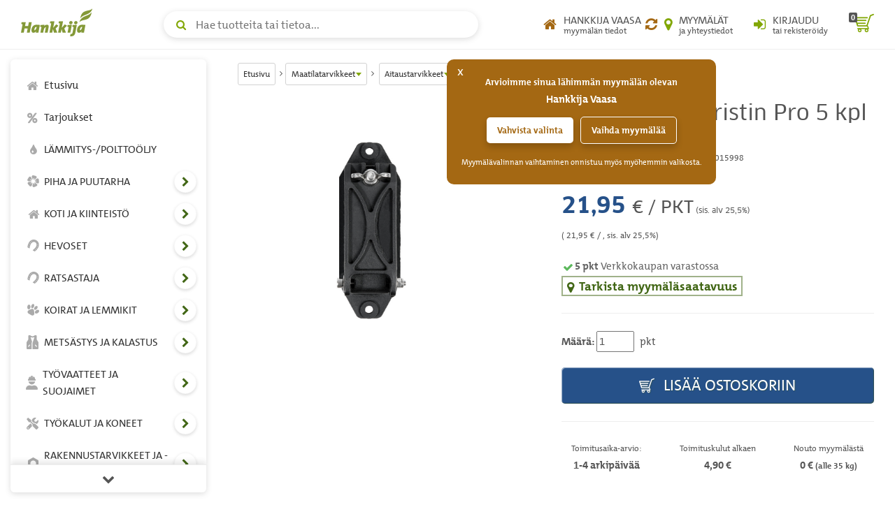

--- FILE ---
content_type: text/html; charset=UTF-8
request_url: https://www.hankkija.fi/historia_tuotteet.cfm
body_size: 2369
content:
<div class="product-row item-row-six"><div class="owl-carousel"><div class="product-block gridsivu0 " style="overflow: visible;"><a href="/hevoset/laidun-ja-aitaustarvikkeet/ia-kulma-paate-eristin-pro-5-kpl-delaval-2000698/" class="atuote" data-tnimi="Kulma/pääte-eristin Pro 5 kpl DeLaval" data-tkoodi="AL90632031" data-kategoria="Hyvinkää ja muut myymälät/Verkkokaupan varasto" data-sury="58" data-myry="230" data-hinta="21.95" title="Kulma/pääte-eristin Pro 5 kpl DeLaval" data-listname="Viimeksi katsomani tuotteet" data-apros="0" data-auutuus="0"><div style="width: 100%;min-height: 155px;"><img data-src="/Liitetiedostot/Upload/AL90632031_KULMAPÄÄTE_ERISTIN_NAUHALLE_5_KPL_49_230_6160_1_ribthumb.jpg" src="[data-uri]" alt="Kulma/pääte-eristin Pro 5 kpl DeLaval"></div><div class="product-name">Kulma/pääte-eristin Pro 5 kpl DeLaval</div><span class="lipscore-rating-small" data-ls-product-name="Kulma/pääte-eristin Pro 5 kpl DeLaval" data-ls-product-id="AL90632031" data-ls-product-url="/hevoset/laidun-ja-aitaustarvikkeet/ia-kulma-paate-eristin-pro-5-kpl-delaval-2000698/"></span> <div class="product-price " style="" data-hiskoodi="30079814" data-tilmaara="1" data-hyksikko="PKT" data-sallittu="true" data-naytamhinta="false" data-nahinta="21.95">   21,95 &euro;/PKT </div><div></div></a></div> </div></div><div class="product-list" style="margin-top: -30px;"><div class="compare" style="background: none;margin-bottom: 0px;"><div class="products"></div><div class="buttons"><button id="btnTyhjennaSelaushistoria" class="clear btn btn-block">Tyhjennä historia <i class="fa fa-trash" aria-hidden="true"></i></button></div></div></div> 
<script>$("#btnTyhjennaSelaushistoria").click(function(){var th = document.getElementById("divTuotehistoria");$(th).load("/historia_tuotteet.cfm?tyhjenna=1");});$(".item-row-six .owl-carousel").owlCarousel({margin : 20,nav : !0,dots : !1,slideBy : 'page',rewind : !1,lazyLoad : !0,navText : ['<i class="fa fa-chevron-left"></i>', '<i class="fa fa-chevron-right"></i>'],responsiveClass : !0,responsive : {0 : {items : 2},500 : {items : 3},992 : {items : 4},1200 : {items : 6}}}); function init2() {var imgDefer = document.getElementsByTagName('img');for (var i=0; i<imgDefer.length; i++) {if(imgDefer[i].getAttribute('data-src')) {imgDefer[i].setAttribute('src',imgDefer[i].getAttribute('data-src'));}}} init2();</script>


--- FILE ---
content_type: text/html; charset=UTF-8
request_url: https://www.hankkija.fi/sivusto/tuotekortti/varastosaldot_ajax.cfm?hiskoodi=30079814
body_size: 6598
content:
<tr><td><a target="_self" href="/Hankkija/myymalat/myymalahaku/my-alajarvi-myymala-392&ref=pp">ALAJÄRVI                            </a></td><td>1</td></tr> <tr><td><a target="_self" href="/Hankkija/myymalat/myymalahaku/my-lahti-myymala-425&ref=pp">LAHTI                               </a></td><td>4</td></tr> <tr><td><a target="_self" href="/Hankkija/myymalat/myymalahaku/my-pori-myymala-426&ref=pp">PORI                                </a></td><td>2</td></tr> <tr><td><a target="_self" href="/Hankkija/myymalat/myymalahaku/my-kuopio-siilinjarvi-myymala-427&ref=pp">KUOPIO, SIILINJÄRVI                 </a></td><td>9</td></tr> <tr><td><a target="_self" href="/Hankkija/myymalat/myymalahaku/my-mikkeli-myymala-428&ref=pp">MIKKELI                             </a></td><td>0</td></tr> <tr><td><a target="_self" href="/Hankkija/myymalat/myymalahaku/my-iisalmi-myymala-430&ref=pp">IISALMI                             </a></td><td>3</td></tr> <tr><td><a target="_self" href="/Hankkija/myymalat/myymalahaku/my-savonlinna-myymala-431&ref=pp">SAVONLINNA                          </a></td><td>0</td></tr> <tr><td><a target="_self" href="/Hankkija/myymalat/myymalahaku/my-lappeenranta-myymala-432&ref=pp">LAPPEENRANTA                        </a></td><td>0</td></tr> <tr><td><a target="_self" href="/Hankkija/myymalat/myymalahaku/my-kouvola-myymala-501&ref=pp">KOUVOLA                             </a></td><td>0</td></tr> <tr><td><a target="_self" href="/Hankkija/myymalat/myymalahaku/my-vaasa-myymala-435&ref=pp">VAASA                               </a></td><td>2</td></tr> <tr><td><a target="_self" href="/Hankkija/myymalat/myymalahaku/my-kokkola-myymala-436&ref=pp">KOKKOLA                             </a></td><td>6</td></tr> <tr><td><a target="_self" href="/Hankkija/myymalat/myymalahaku/my-jyvaskyla-myymala-437&ref=pp">JYVÄSKYLÄ                           </a></td><td>0</td></tr> <tr><td><a target="_self" href="/Hankkija/myymalat/myymalahaku/my-tampere-myymala-438&ref=pp">TAMPERE                             </a></td><td>2</td></tr> <tr><td><a target="_self" href="/Hankkija/myymalat/myymalahaku/my-oulukempele-myymala-439&ref=pp">OULU-KEMPELE                        </a></td><td>3</td></tr> <tr><td><a target="_self" href="/Hankkija/myymalat/myymalahaku/my-kajaani-myymala-441&ref=pp">KAJAANI                             </a></td><td>0</td></tr> <tr><td>KAUHAJOKI                           </td><td>0</td></tr> <tr><td><a target="_self" href="/Hankkija/myymalat/myymalahaku/my-seinajoki-myymala-434&ref=pp">SEINÄJOKI                           </a></td><td>3</td></tr> <tr><td><a target="_self" href="/Hankkija/myymalat/myymalahaku/my-narpio--narpes-myymala-444&ref=pp">KAUHAJOKI                           </a></td><td>1</td></tr> <tr><td><a target="_self" href="/Hankkija/myymalat/myymalahaku/my-ylivieska-myymala-2000149&ref=pp">YLIVIESKA                           </a></td><td>3</td></tr> <tr><td><a target="_self" href="/Hankkija/myymalat/myymalahaku/my-lohja-virkkala-myymala-446&ref=pp">LOHJA (VIRKKALA)                    </a></td><td>5</td></tr> <tr><td><a target="_self" href="/Hankkija/myymalat/myymalahaku/my-huittinen-myymala-461&ref=pp">HUITTINEN                           </a></td><td>3</td></tr> <tr><td><a target="_self" href="/Hankkija/myymalat/myymalahaku/my-jamsa-myymala-463&ref=pp">JÄMSÄ                               </a></td><td>0</td></tr> <tr><td><a target="_self" href="/Hankkija/myymalat/myymalahaku/my-hyvinkaa-myymala-812&ref=pp">HYVINKÄÄ MYYMÄLÄ                    </a></td><td>5</td></tr> <tr><td><a target="_self" href="/Hankkija/myymalat/myymalahaku/my-mantsala-myymala-476&ref=pp">MÄNTSÄLÄ                            </a></td><td>0</td></tr> <tr><td><a target="_self" href="/Hankkija/myymalat/myymalahaku/my-porvoo-myymala-403&ref=pp">PORVOO                              </a></td><td>19</td></tr> <tr><td><a target="_self" href="/Hankkija/myymalat/myymalahaku/my-kaustinen-myymala-492&ref=pp">KAUSTINEN                           </a></td><td>0</td></tr> <tr><td><a target="_self" href="/Hankkija/myymalat/myymalahaku/my-hameenlinna-myymala-498&ref=pp">HÄMEENLINNA                         </a></td><td>3</td></tr> <tr><td><a target="_self" href="/Hankkija/myymalat/myymalahaku/my-forssa-myymala-500&ref=pp">FORSSA                              </a></td><td>7</td></tr> <tr><td><a target="_self" href="/Hankkija/myymalat/myymalahaku/my-forssa-myymala-500&ref=pp">LOIMAA                              </a></td><td>1</td></tr> <tr><td><a target="_self" href="/Hankkija/myymalat/myymalahaku/my-loimaa-myyntitoimisto-506&ref=pp">LOIMAA                              </a></td><td>0</td></tr> <tr><td><a target="_self" href="/Hankkija/myymalat/myymalahaku/my-turku-myymala-510&ref=pp">TURKU                               </a></td><td>6</td></tr> <tr><td><a target="_self" href="/Hankkija/myymalat/myymalahaku/my-eura-myymala-511&ref=pp">EURA                                </a></td><td>0</td></tr> <tr><td><a target="_self" href="/Hankkija/myymalat/myymalahaku/my-salo-myymala-2000046&ref=pp">SALO                                </a></td><td>4</td></tr> <tr><td><a target="_self" href="/Hankkija/myymalat/myymalahaku/my-laitila-myymala-512&ref=pp">LAITILA                             </a></td><td>3</td></tr> <tr><td><a target="_self" href="/Hankkija/myymalat/myymalahaku/my-orivesi-myymala-514&ref=pp">ORIVESI                             </a></td><td>2</td></tr> <tr><td><a target="_self" href="/Hankkija/myymalat/myymalahaku/my-hameenkyro-myymala-515&ref=pp">HÄMEENKYRÖ                          </a></td><td>3</td></tr> <tr><td><a target="_self" href="/Hankkija/myymalat/myymalahaku/my-kiuruvesi-myymala-518&ref=pp">KIURUVESI                           </a></td><td>0</td></tr> <tr><td><a target="_self" href="/Hankkija/myymalat/myymalahaku/my-varkaus-myymala-525&ref=pp">VARKAUS                             </a></td><td>2</td></tr> <tr><td><a target="_self" href="/Hankkija/myymalat/myymalahaku/my-kyronmaa-tervajoki-myymala-527&ref=pp">KYRÖNMAA, TERVAJOKI                 </a></td><td>2</td></tr> <tr><td><a target="_self" href="/Hankkija/myymalat/myymalahaku/my-rovaniemi-myymala-535&ref=pp">ROVANIEMI                           </a></td><td>0</td></tr> <tr><td><a target="_self" href="/Hankkija/myymalat/myymalahaku/my-keminmaa-myymala-536&ref=pp">KEMINMAA                            </a></td><td>0</td></tr> <tr><td><a target="_self" href="/Hankkija/myymalat/myymalahaku/my-kalajoki-myymala-538&ref=pp">KALAJOKI                            </a></td><td>2</td></tr> <tr><td><a target="_self" href="/Hankkija/myymalat/myymalahaku/my-kitee-myymala-544&ref=pp">KITEE                               </a></td><td>0</td></tr> 

--- FILE ---
content_type: image/svg+xml
request_url: https://www.hankkija.fi/Liitetiedostot/AppPics/hankkija_logo.svg
body_size: 2865
content:
<?xml version="1.0" encoding="utf-8"?>
<!-- Generator: Adobe Illustrator 19.1.1, SVG Export Plug-In . SVG Version: 6.00 Build 0)  -->
<svg version="1.1" id="Layer_1" xmlns="http://www.w3.org/2000/svg" xmlns:xlink="http://www.w3.org/1999/xlink" viewBox="0 0 274.2 107.9" enable-background="new 0 0 274.2 107.9" xml:space="preserve" preserveAspectRatio="xMinYMid">
<g>
	<path fill="#849938" d="M15.6,67.8h11.9L30.3,53h11l-7.7,40.5H22.6l3.1-16H13.8l-3.1,16H0l6.1-32.2c-1.4-0.2-3.3-0.5-5-0.6l1.3-7.1
		c5-0.5,10.3-0.7,16-0.5L15.6,67.8z"/>
	<path fill="#849938" d="M67,93.5c0,0-1.7,0.1-6.6,0.1c-1.3,0-2.5,0-3.8-0.1c0.5-2,0.9-3.7,1.7-5.7h-0.1c-2.8,4.2-6.4,6.4-10.5,6.4
		c-4.9,0-7.5-3.2-7.5-9.7C40.3,73,46.9,63,60,63c3.9,0,8.2,0.2,12.4,1C68.6,83.2,67,93.5,67,93.5z M58.1,71.6
		c-4.1,0-6.7,6.4-6.7,10.9c0,1.6,0.2,2.3,1.1,2.3c2.3,0,6.4-6.7,7.4-11.7l0.2-1.3C59.5,71.7,58.9,71.6,58.1,71.6z"/>
	<path fill="#849938" d="M102.2,93.5H91.4l3.5-18.2c0.4-2.2,0.2-2.9-0.6-2.9c-1.9,0-6.2,6-7.4,12.2l-1.7,8.9H74.5l4.1-21.5v-0.1
		c-1.4-0.2-3.4-0.5-5-0.6l1.3-7.1c5-0.5,10.4-0.7,15.4-0.5c-0.3,1.5-0.8,3.5-1.8,5.7h0.1c2.6-3.8,5.9-6.4,10.8-6.4
		c6.1,0,7.7,4.4,6.7,9.7L102.2,93.5z"/>
	<path fill="#849938" d="M132.8,77.8l6.5,15.8h-12.9l-3.9-13.8l-2.6,13.8h-10.7l6.7-35.4l0.1-0.2c-1.4-0.2-3.3-0.5-5-0.6l1.3-7.1
		c5-0.5,10.3-0.7,16-0.5l-4.9,25.5l11.5-13.6l8.8,5.2L132.8,77.8z"/>
	<path fill="#849938" d="M166,77.8l6.5,15.8h-12.9l-3.9-13.8L153,93.5h-10.7l6.7-35.4L149,58c-1.4-0.2-3.3-0.5-5-0.6l1.3-7.1
		c5-0.5,10.3-0.7,16-0.5l-4.9,25.5l11.5-13.6l8.8,5.2L166,77.8z"/>
	<path fill="#849938" d="M189.3,93.5h-10.7l4.1-21.5v-0.1c-1.4-0.2-3.3-0.5-5-0.6l1.3-7.1c5-0.5,10.3-0.7,16-0.5L189.3,93.5z
		 M190.8,61.4c-3.7,0-6.1-2.8-6.1-5.9c0-3.9,3.4-6.7,7-6.7c3.6,0,6.1,2.8,6.1,5.8C197.8,58.6,194.4,61.4,190.8,61.4z"/>
	<path fill="#849938" d="M208.3,94.3c-1.6,8.1-6.1,13.7-15.8,13.7c-1.4,0-3-0.2-4.3-0.6l2.3-9.2c1,0.4,2.1,0.6,2.9,0.6
		c2.2,0,3.5-1.3,4.2-4.9l4.3-21.8v-0.1c-1.4-0.2-3.3-0.5-5-0.6l1.3-7.1c5-0.5,10.3-0.7,16-0.5L208.3,94.3z M209.9,61.4
		c-3.7,0-6.1-2.8-6.1-5.9c0-3.9,3.4-6.7,7-6.7c3.6,0,6.1,2.8,6.1,5.8C216.9,58.6,213.5,61.4,209.9,61.4z"/>
	<path fill="#849938" d="M241.7,93.5c0,0-1.7,0.1-6.6,0.1c-1.3,0-2.5,0-3.8-0.1c0.5-2,0.9-3.7,1.7-5.7H233
		c-2.8,4.2-6.4,6.4-10.5,6.4c-4.9,0-7.5-3.2-7.5-9.7C215,73,221.6,63,234.7,63c3.9,0,8.2,0.2,12.4,1
		C243.4,83.2,241.7,93.5,241.7,93.5z M232.8,71.6c-4.1,0-6.7,6.4-6.7,10.9c0,1.6,0.2,2.3,1.1,2.3c2.3,0,6.4-6.7,7.4-11.7l0.2-1.3
		C234.2,71.7,233.6,71.6,232.8,71.6z"/>
</g>
<g>
	<path fill="#849938" d="M253.1,22.8C270.5,15.4,273,4.5,274.2,0c-2.9,4-9.3,6.4-13.5,7.4c-3.8,0.9-11.1,1.9-18.1,5.3
		c-6.9,3.3-9.7,9-11.8,13.4c-2.2,4.8-3.5,12.3-3.5,12.3C235.4,29,240.8,28.1,253.1,22.8z"/>
	<path fill="#849938" d="M245.2,30.5c-17.3,7.4-19.9,18.3-21.1,22.8c2.9-4,9.4-6.4,13.5-7.4c3.8-0.9,11.1-1.9,18.1-5.3
		c6.9-3.3,9.7-9,11.8-13.4C269.8,22.5,271,15,271,15C262.9,24.3,257.6,25.2,245.2,30.5z"/>
</g>
</svg>
